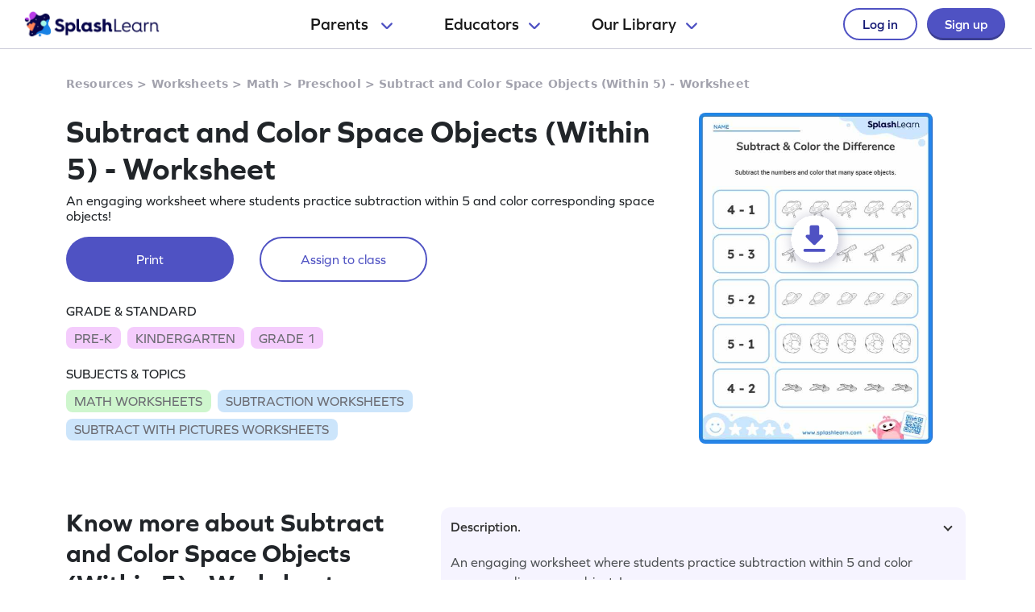

--- FILE ---
content_type: text/javascript
request_url: https://cdn.splashmath.com/cms_assets/playable-f9981289e59bde347e91.js
body_size: 12543
content:
(()=>{var e={161:()=>{!function(){var e=[".js-track-ga"],t=[".js-track-gtm-click",".js-track-gtm-scroll"];function n(e){var t=e.getAttribute("data-action");try{var n={};null!=t&&0!==t.length&&(n=JSON.parse(t)),n["from Page"]=location.pathname,t=JSON.stringify(n),console.log(t)}catch(e){}s(e.getAttribute("data-category"),t,e.getAttribute("data-label"))}function s(e,t,n){console.info("GA EVENT DISPATCHED"),console.info(e,t,n),ga("send","event",e,t,n)}function i(e){var t=e.getAttribute("data-eventName"),n={};let s=e.innerText.trim(),i=null;const a=e.querySelector("a");i=a?a.href:e.href;if(e.hasAttribute("data-is-visible")&&(t+=o("true"===e.getAttribute("data-is-visible"))),"interacted_topics"===t&&(t+=o(e.classList.contains("collapse"))),"clicked_playable_card"===t){const n=e.getAttribute("data-content-type");n&&"Worksheets"===n?t="clicked_worksheet_card":n&&"Lesson Plans"===n&&(t="clicked_lesson_plan_card")}e.hasAttribute("data-eventInfo")&&(s=e.getAttribute("data-eventInfo")),e.hasAttribute("data-eventURL")&&(i=e.getAttribute("data-eventURL")),n["Click Text"]=s,n["Click URL"]=i,r(t,n)}function o(e){return!0===e?"_expanded":"_collapsed"}function a(e){var t=e.getAttribute("data-eventName");properties={},r(t,properties)}function r(e,t={}){console.info("GTM EVENT DISPATCHED"),console.info(e),"undefined"!=typeof dataLayer&&dataLayer.push({event:e,...t})}function l(t){var i,o,a,r,l,c;i=window,o=document,a="script",r="ga",i.GoogleAnalyticsObject=r,i.ga=i.ga||function(){(i.ga.q=i.ga.q||[]).push(arguments)},i.ga.l=1*new Date,l=o.createElement(a),c=o.getElementsByTagName(a)[0],l.async=1,l.src="https://www.google-analytics.com/analytics.js",c.parentNode.insertBefore(l,c),ga("create",t,"auto",{allowLinker:!0},{cookieExpires:31536e3},{useAmpClientId:!0}),ga("set","transport","beacon"),function(){for(var t=0;t<e.length;t++)document.querySelectorAll(e[t]).forEach((function(e){e.addEventListener("click",(function(t){n(e)}))}))}(),ga("send","pageview",location.pathname),window.GA_HANDLER={sendEvent:s}}function c(e){!function(e){null!=e&&""!=e&&function(e,t,n,s,i){e[s]=e[s]||[],e[s].push({"gtm.start":(new Date).getTime(),event:"gtm.js"});var o=t.getElementsByTagName(n)[0],a=t.createElement(n);a.async=!0,a.defer=!0,a.src="https://www.googletagmanager.com/gtm.js?id="+i,o.parentNode.insertBefore(a,o)}(window,document,"script","dataLayer",e)}(e),"undefined"!=window.dataLayer&&function(){for(var e=0;e<t.length;e++)document.querySelectorAll(t[e]).forEach((function(n){t[e].includes("scroll")&&n.scrollHeight>n.clientHeight?n.addEventListener("scroll",(function(e){a(n)})):n.addEventListener("click",(function(e){i(n)}))}))}()}window.screen.width>768&&e.push(".gaFilterClickedEventClass"),window.setup_ga=l,window.setup_gtm=c,window.ga_init=function(e,t){l(e),c(t)},window.sendEventToGTM=r}()},836:()=>{var e;e=document.querySelectorAll(".js-product-carousel"),[].forEach.call(e,(function(e){!function(e){var t=e.querySelector(".js-playable-list"),n=0,s=0,i=e.querySelectorAll(".playable-on-playable-page"),o=0,a=4,r=e.querySelector(".js-carousel-prev"),l=e.querySelector(".js-carousel-next"),c=!0;function d(){c&&(sendEventToGTM("horizontal_scrolled_playable_worksheet_cards"),c=!1)}function u(){t.style.transform="translateX(-"+280*s+"px)"}[].forEach.call(i,(function(e){o++,n+=350,t.style.width=n+"px"})),l.onclick=function(){s<o-a?(s++,u(),this.parentNode.children[0].children[0].style.border="solid black",this.parentNode.children[0].children[0].style.borderWidth="0 3px 3px 0"):(this.children[0].style.border="solid #CACAD8",this.children[0].style.borderWidth="0 3px 3px 0"),d()},r.onclick=function(){s>0?(s--,u(),this.parentNode.children[2].children[0].style.border="solid black",this.parentNode.children[2].children[0].style.borderWidth="0 3px 3px 0"):(this.children[0].style.border="solid #CACAD8",this.children[0].style.borderWidth="0 3px 3px 0"),d()}}(e)}))},99:()=>{var e,t;window.location.href.includes("cpc")&&(document.cookie="cpc=true; path=/"),function(){if(null!==sessionStorage.getItem("visitedBefore")){let e=document.getElementById("grade-section-js");if(null==e)return;e.scrollIntoView({behavior:"smooth"})}else sessionStorage.setItem("visitedBefore","true")}(),function(){function e(){var e;window.pageYOffset>340?(e=document.querySelector(".header-section-card"))&&e.classList.add("js-header-sticky"):(e=document.querySelector(".header-section-card"))&&e.classList.remove("js-header-sticky")}null!=document.getElementById("playable-page")&&(e(),window.onscroll=e)}(),null!=(e=document.getElementById("grade-section-js"))&&(window.onscroll=function(){var t=document.getElementById("login-signup"),n=document.getElementById("logo-box"),s=e.offsetTop,i=e.getBoundingClientRect().top;document.documentElement.clientTop>=s||0==i?(t&&t.classList.add("sticky-login"),n&&n.classList.add("sticky-logo")):(t&&t.classList.remove("sticky-login"),n&&n.classList.remove("sticky-logo"))}),null!=(t=document.getElementById("new-sticky-section-js"))&&null!=document.getElementsByClassName("filter-playable-collection-section-new-desktop")&&(window.onscroll=function(){var e=window.scrollY;t.style.display=e>=450?"block":"none";var n=document.getElementsByClassName("header-hamburger-menu-mobile"),s=(document.getElementById("splashlearn-logo"),document.getElementsByClassName("js-new-collection-page-filter-btn"));if(document.getElementById("new-banner-sign-up-ctas").getBoundingClientRect().bottom<0){if(null==n||null==n[0])return;if(window.matchMedia("(max-width: 768px)").matches)var i=window.matchMedia("(max-width: 768px)");i.matches&&(s[0].style.display="block")}else{if(null==n||null==n[0])return;window.matchMedia("(min-width: 768px)").matches?s[0].style.display="none":s[0].style.display="block"}}),document.querySelectorAll(".js-header-dropdown").forEach((function(e){function t(){e.querySelector(".js-up-icon").style="display: inline-block",e.querySelector(".js-down-icon").style="display: none"}function n(){e.querySelector(".js-up-icon").style="display: none",e.querySelector(".js-down-icon").style="display: inline-block"}let s=e.parentElement.querySelector(".js-header-dropdown-list");[e,s].forEach((function(e){e.addEventListener("mouseover",t),e.addEventListener("mouseout",n)}))})),function(){for(var e=window.location.search.substring(0),t=document.getElementsByClassName("js-add-query-params"),n=0;n<t.length;n++){var s=t[n],i=s.getAttribute("href");i&&(-1!==i.indexOf("?")&&e.length>0?s.setAttribute("href",i+"&"+e.slice(1,e.length)):s.setAttribute("href",i+e))}}(),function(){function e(e,t){var n=document.createElement(t);for(let t=0;t<e.attributes.length;t++){let s=e.attributes[t];n.setAttribute(s.nodeName,s.nodeValue)}for(;e.firstChild;)n.appendChild(e.firstChild);return e.parentNode.replaceChild(n,e)}if(-1==window.parent.location.href.indexOf("parent-dashboard"));else{document.getElementsByClassName("page-banner")[0].style.display="none",document.getElementsByClassName("header-section-card")[0].style.display="none",document.getElementsByClassName("signup-btn-sticky-mobile")[0].style.display="none",document.getElementById("new-sticky-section-js").style.display="none !important";var t=document.getElementsByClassName("footer-db-content"),n=document.getElementById("collection-faq-section"),s=document.getElementById("glossary-question-answer-section"),i=document.getElementsByClassName("new-table-filter");i&&(i[0].style.top="0"),t.length&&(t[0].style.display="none"),null!==n&&(n.style.display="none"),null!==s&&(s.style.display="none");let r=["footer-section-image-wrapper-lower","carousel-same-type-more-content-playable-topic","js-product-carousel","feature-card","collection-page-footer-tag-links","footer-section-image-wrapper-upper"];for(let e=0;e<r.length;e++)null!=document.getElementsByClassName(r[e])[0]&&(document.getElementsByClassName(r[e])[0].style.display="none");let l=document.getElementById("try-splashlearn-free-card");l&&(l.style.display="none"),document.getElementById("footer-container").style.display="none";var o=document.getElementsByClassName("page-content")[0].style.marginTop="15%",a=window.matchMedia("(max-width: 1024px)");o&&(o=document.getElementsByClassName("page-content")[0],a.matches&&(o.style.marginTop="19%"),o.style.overflowX="hidden");let c=document.getElementsByClassName("js-content-type-table");for(let e=0;e<c.length;e++)c[e].style.display="none";let d=document.getElementsByClassName("js-guest-preview-play");for(let t=0;t<d.length;t++)"Worksheets"==d[t].dataset.contentType&&e(d[t],"a")}}(),function(){if(null==sessionStorage.getItem("landing_page_url")){let e=window.location.pathname;sessionStorage.setItem("landing_page_url",JSON.stringify(e))}}()},492:e=>{!function(t,n){var s=function(e,t,n){"use strict";var s,i;if(function(){var t,n={lazyClass:"lazyload",loadedClass:"lazyloaded",loadingClass:"lazyloading",preloadClass:"lazypreload",errorClass:"lazyerror",autosizesClass:"lazyautosizes",fastLoadedClass:"ls-is-cached",iframeLoadMode:0,srcAttr:"data-src",srcsetAttr:"data-srcset",sizesAttr:"data-sizes",minSize:40,customMedia:{},init:!0,expFactor:1.5,hFac:.8,loadMode:2,loadHidden:!0,ricTimeout:0,throttleDelay:125};for(t in i=e.lazySizesConfig||e.lazysizesConfig||{},n)t in i||(i[t]=n[t])}(),!t||!t.getElementsByClassName)return{init:function(){},cfg:i,noSupport:!0};var o=t.documentElement,a=e.HTMLPictureElement,r="addEventListener",l="getAttribute",c=e[r].bind(e),d=e.setTimeout,u=e.requestAnimationFrame||d,m=e.requestIdleCallback,h=/^picture$/i,g=["load","error","lazyincluded","_lazyloaded"],f={},p=Array.prototype.forEach,y=function(e,t){return f[t]||(f[t]=new RegExp("(\\s|^)"+t+"(\\s|$)")),f[t].test(e[l]("class")||"")&&f[t]},_=function(e,t){y(e,t)||e.setAttribute("class",(e[l]("class")||"").trim()+" "+t)},b=function(e,t){var n;(n=y(e,t))&&e.setAttribute("class",(e[l]("class")||"").replace(n," "))},w=function(e,t,n){var s=n?r:"removeEventListener";n&&w(e,t),g.forEach((function(n){e[s](n,t)}))},v=function(e,n,i,o,a){var r=t.createEvent("Event");return i||(i={}),i.instance=s,r.initEvent(n,!o,!a),r.detail=i,e.dispatchEvent(r),r},E=function(t,n){var s;!a&&(s=e.picturefill||i.pf)?(n&&n.src&&!t[l]("srcset")&&t.setAttribute("srcset",n.src),s({reevaluate:!0,elements:[t]})):n&&n.src&&(t.src=n.src)},A=function(e,t){return(getComputedStyle(e,null)||{})[t]},k=function(e,t,n){for(n=n||e.offsetWidth;n<i.minSize&&t&&!e._lazysizesWidth;)n=t.offsetWidth,t=t.parentNode;return n},C=(_e=[],be=[],we=_e,ve=function(){var e=we;for(we=_e.length?be:_e,pe=!0,ye=!1;e.length;)e.shift()();pe=!1},Ee=function(e,n){pe&&!n?e.apply(this,arguments):(we.push(e),ye||(ye=!0,(t.hidden?d:u)(ve)))},Ee._lsFlush=ve,Ee),S=function(e,t){return t?function(){C(e)}:function(){var t=this,n=arguments;C((function(){e.apply(t,n)}))}},N=function(e){var t,s=0,o=i.throttleDelay,a=i.ricTimeout,r=function(){t=!1,s=n.now(),e()},l=m&&a>49?function(){m(r,{timeout:a}),a!==i.ricTimeout&&(a=i.ricTimeout)}:S((function(){d(r)}),!0);return function(e){var i;(e=!0===e)&&(a=33),t||(t=!0,(i=o-(n.now()-s))<0&&(i=0),e||i<9?l():d(l,i))}},T=function(e){var t,s,i=99,o=function(){t=null,e()},a=function(){var e=n.now()-s;e<i?d(a,i-e):(m||o)(o)};return function(){s=n.now(),t||(t=d(a,i))}},L=(Y=/^img$/i,K=/^iframe$/i,X="onscroll"in e&&!/(gle|ing)bot/.test(navigator.userAgent),J=0,Q=0,Z=0,ee=-1,te=function(e){Z--,(!e||Z<0||!e.target)&&(Z=0)},ne=function(e){return null==G&&(G="hidden"==A(t.body,"visibility")),G||!("hidden"==A(e.parentNode,"visibility")&&"hidden"==A(e,"visibility"))},se=function(e,n){var s,i=e,a=ne(e);for(H-=n,V+=n,F-=n,U+=n;a&&(i=i.offsetParent)&&i!=t.body&&i!=o;)(a=(A(i,"opacity")||1)>0)&&"visible"!=A(i,"overflow")&&(s=i.getBoundingClientRect(),a=U>s.left&&F<s.right&&V>s.top-1&&H<s.bottom+1);return a},ie=function(){var e,n,a,r,c,d,u,m,h,g,f,p,y=s.elements;if((W=i.loadMode)&&Z<8&&(e=y.length)){for(n=0,ee++;n<e;n++)if(y[n]&&!y[n]._lazyRace)if(!X||s.prematureUnveil&&s.prematureUnveil(y[n]))me(y[n]);else if((m=y[n][l]("data-expand"))&&(d=1*m)||(d=Q),g||(g=!i.expand||i.expand<1?o.clientHeight>500&&o.clientWidth>500?500:370:i.expand,s._defEx=g,f=g*i.expFactor,p=i.hFac,G=null,Q<f&&Z<1&&ee>2&&W>2&&!t.hidden?(Q=f,ee=0):Q=W>1&&ee>1&&Z<6?g:J),h!==d&&(R=innerWidth+d*p,$=innerHeight+d,u=-1*d,h=d),a=y[n].getBoundingClientRect(),(V=a.bottom)>=u&&(H=a.top)<=$&&(U=a.right)>=u*p&&(F=a.left)<=R&&(V||U||F||H)&&(i.loadHidden||ne(y[n]))&&(D&&Z<3&&!m&&(W<3||ee<4)||se(y[n],d))){if(me(y[n]),c=!0,Z>9)break}else!c&&D&&!r&&Z<4&&ee<4&&W>2&&(O[0]||i.preloadAfterLoad)&&(O[0]||!m&&(V||U||F||H||"auto"!=y[n][l](i.sizesAttr)))&&(r=O[0]||y[n]);r&&!c&&me(r)}},oe=N(ie),ae=function(e){var t=e.target;t._lazyCache?delete t._lazyCache:(te(e),_(t,i.loadedClass),b(t,i.loadingClass),w(t,le),v(t,"lazyloaded"))},re=S(ae),le=function(e){re({target:e.target})},ce=function(e,t){var n=e.getAttribute("data-load-mode")||i.iframeLoadMode;0==n?e.contentWindow.location.replace(t):1==n&&(e.src=t)},de=function(e){var t,n=e[l](i.srcsetAttr);(t=i.customMedia[e[l]("data-media")||e[l]("media")])&&e.setAttribute("media",t),n&&e.setAttribute("srcset",n)},ue=S((function(e,t,n,s,o){var a,r,c,u,m,g;(m=v(e,"lazybeforeunveil",t)).defaultPrevented||(s&&(n?_(e,i.autosizesClass):e.setAttribute("sizes",s)),r=e[l](i.srcsetAttr),a=e[l](i.srcAttr),o&&(u=(c=e.parentNode)&&h.test(c.nodeName||"")),g=t.firesLoad||"src"in e&&(r||a||u),m={target:e},_(e,i.loadingClass),g&&(clearTimeout(q),q=d(te,2500),w(e,le,!0)),u&&p.call(c.getElementsByTagName("source"),de),r?e.setAttribute("srcset",r):a&&!u&&(K.test(e.nodeName)?ce(e,a):e.src=a),o&&(r||u)&&E(e,{src:a})),e._lazyRace&&delete e._lazyRace,b(e,i.lazyClass),C((function(){var t=e.complete&&e.naturalWidth>1;g&&!t||(t&&_(e,i.fastLoadedClass),ae(m),e._lazyCache=!0,d((function(){"_lazyCache"in e&&delete e._lazyCache}),9)),"lazy"==e.loading&&Z--}),!0)})),me=function(e){if(!e._lazyRace){var t,n=Y.test(e.nodeName),s=n&&(e[l](i.sizesAttr)||e[l]("sizes")),o="auto"==s;(!o&&D||!n||!e[l]("src")&&!e.srcset||e.complete||y(e,i.errorClass)||!y(e,i.lazyClass))&&(t=v(e,"lazyunveilread").detail,o&&B.updateElem(e,!0,e.offsetWidth),e._lazyRace=!0,Z++,ue(e,t,o,s,n))}},he=T((function(){i.loadMode=3,oe()})),ge=function(){3==i.loadMode&&(i.loadMode=2),he()},fe=function(){D||(n.now()-P<999?d(fe,999):(D=!0,i.loadMode=3,oe(),c("scroll",ge,!0)))},{_:function(){P=n.now(),s.elements=t.getElementsByClassName(i.lazyClass),O=t.getElementsByClassName(i.lazyClass+" "+i.preloadClass),c("scroll",oe,!0),c("resize",oe,!0),c("pageshow",(function(e){if(e.persisted){var n=t.querySelectorAll("."+i.loadingClass);n.length&&n.forEach&&u((function(){n.forEach((function(e){e.complete&&me(e)}))}))}})),e.MutationObserver?new MutationObserver(oe).observe(o,{childList:!0,subtree:!0,attributes:!0}):(o[r]("DOMNodeInserted",oe,!0),o[r]("DOMAttrModified",oe,!0),setInterval(oe,999)),c("hashchange",oe,!0),["focus","mouseover","click","load","transitionend","animationend"].forEach((function(e){t[r](e,oe,!0)})),/d$|^c/.test(t.readyState)?fe():(c("load",fe),t[r]("DOMContentLoaded",oe),d(fe,2e4)),s.elements.length?(ie(),C._lsFlush()):oe()},checkElems:oe,unveil:me,_aLSL:ge}),B=(x=S((function(e,t,n,s){var i,o,a;if(e._lazysizesWidth=s,s+="px",e.setAttribute("sizes",s),h.test(t.nodeName||""))for(o=0,a=(i=t.getElementsByTagName("source")).length;o<a;o++)i[o].setAttribute("sizes",s);n.detail.dataAttr||E(e,n.detail)})),I=function(e,t,n){var s,i=e.parentNode;i&&(n=k(e,i,n),(s=v(e,"lazybeforesizes",{width:n,dataAttr:!!t})).defaultPrevented||(n=s.detail.width)&&n!==e._lazysizesWidth&&x(e,i,s,n))},M=T((function(){var e,t=z.length;if(t)for(e=0;e<t;e++)I(z[e])})),{_:function(){z=t.getElementsByClassName(i.autosizesClass),c("resize",M)},checkElems:M,updateElem:I}),j=function(){!j.i&&t.getElementsByClassName&&(j.i=!0,B._(),L._())};var z,x,I,M;var O,D,q,W,P,R,$,H,F,U,V,G,Y,K,X,J,Q,Z,ee,te,ne,se,ie,oe,ae,re,le,ce,de,ue,me,he,ge,fe;var pe,ye,_e,be,we,ve,Ee;return d((function(){i.init&&j()})),s={cfg:i,autoSizer:B,loader:L,init:j,uP:E,aC:_,rC:b,hC:y,fire:v,gW:k,rAF:C}}(t,t.document,Date);t.lazySizes=s,e.exports&&(e.exports=s)}("undefined"!=typeof window?window:{})}},t={};function n(s){var i=t[s];if(void 0!==i)return i.exports;var o=t[s]={exports:{}};return e[s](o,o.exports,n),o.exports}(()=>{"use strict";n(99),n(161);!function(){let e={};function t(){return!!window.location.search.match(/block_ejs=1/)}const n={"Pre-K":"Pre-K",K:"Kindergarten",1:"Grade 1",2:"Grade 2",3:"Grade 3",4:"Grade 4",5:"Grade 5"};function s(e,t){e.preventDefault();let s=t.dataset.playableCode,i=t.dataset.contentType;if(t.classList.contains("worksheet-card-links-name")&&"Worksheets"==t.dataset.contentType){const e=t.querySelector(".card-title-new"),s=t.querySelector(".card-text-new.playable-info p"),i=t.querySelector(".card-playable-topic-new"),o=t.querySelectorAll('span[class*="grades-cards-desc"]'),a=t.dataset.playableId.replace(/,/g,""),r=t.dataset.playableUrl,l=t.dataset.playableCode,c=r.includes("math")?"Maths":"ELA",d=[];if(localStorage.setItem("clickedWsFromListPage",!0),localStorage.setItem("wsLinkUrl",r),o.length)for(let e=0;e<o.length;e++){let t=o[e].textContent.trim();d.push(n[t])}const u={ws_id:a||"",ws_title:e?e.textContent.trim():"",ws_description:s?s.textContent.trim():"",ws_subject_tag:c?c+" Worksheets":"",ws_topic_tags:i?[i.textContent.trim()+" Worksheets"]:[],ws_grade_tags:d,ws_code:l||""};localStorage.setItem("ws_details",JSON.stringify(u))}if(s&&i)if(function(e,t){return!!JSON.parse(localStorage.getItem("isLogin"))&&("Worksheets"==t?(document.cookie=`content_type=${t};path=/`,localStorage.removeItem("wsPreviewShownViaOnboarding")):document.cookie="content_type=playable;path=/",document.cookie=`content_code=${e};path=/`,!0)}(s,i))window.location.href="/parent-dashboard";else{let e="/iframes/guest_preview/"+s+".js?content_type="+i.replace(/\s/g,""),t="js-guest-preview-script",n=document.getElementById(t);null!=n&&n.remove();var o=document.createElement("script");o.setAttribute("src",e),o.setAttribute("id",t),document.head.appendChild(o)}}function i(){var n,s,i;t()||(null==function(e){for(var t=e+"=",n=decodeURIComponent(document.cookie).split(";"),s=0;s<n.length;s++){for(var i=n[s];" "==i.charAt(0);)i=i.substring(1);if(0==i.indexOf(t))return i.substring(t.length,i.length)}return null}("visited_new_seo")&&(document.cookie="visited_new_seo=1;path=/"),window.CMSPagesTrackers=window.CMSPagesTrackers||{},window.CMSPagesTrackers.setupGA=o,window.CMSPagesTrackers.setupGTM=a,n=e.cookieScriptUrl,(i=document.createElement("script")).async=!0,i.setAttribute("src",n),i.onload=function(){s&&s()},document.head.appendChild(i));function o(){window.setup_ga(e.gaAccountId)}function a(){window.setup_gtm(e.gtmAccountId)}}function o(e,t){let n=document.getElementsByClassName(e);for(let e=0;e<n.length;e++)n[e].classList.contains(t)?n[e].classList.remove(t):n[e].classList.add(t)}window.toggleDropdownStyle=function(e){const t=document.getElementById("staticBackdrop").querySelector(".modal-body.menu-card-list").querySelector(`[data-id="${e}"]`);"block"==t.children[1].style.display?t.children[1].style.display="none":t.children[1].style.display="block","rotate(180deg)"==t.children[0].children[0].style.transform?t.children[0].children[0].style.transform="rotate(0deg)":t.children[0].children[0].style.transform="rotate(180deg)",t.children[0].classList.contains("changeBackground")?t.children[0].classList.remove("changeBackground"):t.children[0].classList.add("changeBackground")},window.toggleZindex=function(){o("toggle-header-js","hide-header"),o("modal-view-js","upgrade-z-index")},window.toggleClassesProp=o,window.setValueInSessionstorage=function(){let e=window.location.pathname;document.cookie="signup_page_url="+e+";path=/",sessionStorage.setItem("signup_page_url",e)},window.setGradeValueFromWSInLocalStorage=function(e){localStorage.setItem("gradeSelectedOnWs",e)},window.SEO_PAGE={initialize:function(n){e.gaAccountId=n.gaAccountId,e.gtmAccountId=n.gtmAccountId,e.trackCampaignUrl=n.trackCampaignUrl,e.cookieScriptUrl=n.cookieScriptUrl+"?landing_page="+location.pathname,i(),function(){if(-1==window.parent.location.href.indexOf("parent-dashboard")){let e=document.getElementsByClassName("js-guest-preview-play");for(let t=0;t<e.length;t++)e[t].addEventListener("click",(function(n){s(n,e[t])}))}else{let e=document.getElementsByClassName("js-guest-preview-play");for(let t=0;t<e.length;t++)"Worksheets"==e[t].dataset.contentType&&(e[t].setAttribute("href",e[t].dataset.linkName),e[t].setAttribute("oncontextmenu","return false;"));let t=document.getElementsByClassName("playable-card-new-view-details-link");for(let e=0;e<t.length;e++)t[e].style.display="none"}}(),function(){if(!t()){var n=window.location.search.substring(1);if(n.length){var s;if(window.XMLHttpRequest)s=new XMLHttpRequest;else if(window.ActiveXObject)try{s=new ActiveXObject("Msxml2.XMLHTTP")}catch(e){try{s=new ActiveXObject("Microsoft.XMLHTTP")}catch(e){}}s.addEventListener("load",(()=>{})),s.open("POST",e.trackCampaignUrl+"?"+n,!0),s.setRequestHeader("Content-Type","application/json"),s.send()}}}()}}}();n(492);const e={find:(e,t=document.documentElement)=>[].concat(...Element.prototype.querySelectorAll.call(t,e)),findOne:(e,t=document.documentElement)=>Element.prototype.querySelector.call(t,e),children:(e,t)=>[].concat(...e.children).filter((e=>e.matches(t))),parents(e,t){const n=[];let s=e.parentNode;for(;s&&s.nodeType===Node.ELEMENT_NODE&&3!==s.nodeType;)s.matches(t)&&n.push(s),s=s.parentNode;return n},prev(e,t){let n=e.previousElementSibling;for(;n;){if(n.matches(t))return[n];n=n.previousElementSibling}return[]},next(e,t){let n=e.nextElementSibling;for(;n;){if(n.matches(t))return[n];n=n.nextElementSibling}return[]}},t="transitionend",s=e=>{let t=e.getAttribute("data-bs-target");if(!t||"#"===t){let n=e.getAttribute("href");if(!n||!n.includes("#")&&!n.startsWith("."))return null;n.includes("#")&&!n.startsWith("#")&&(n=`#${n.split("#")[1]}`),t=n&&"#"!==n?n.trim():null}return t},i=e=>!(!e||"object"!=typeof e)&&(void 0!==e.jquery&&(e=e[0]),void 0!==e.nodeType),o=t=>i(t)?t.jquery?t[0]:t:"string"==typeof t&&t.length>0?e.findOne(t):null,a=(e,t,n)=>{Object.keys(n).forEach((s=>{const o=n[s],a=t[s],r=a&&i(a)?"element":null==(l=a)?`${l}`:{}.toString.call(l).match(/\s([a-z]+)/i)[1].toLowerCase();var l;if(!new RegExp(o).test(r))throw new TypeError(`${e.toUpperCase()}: Option "${s}" provided type "${r}" but expected type "${o}".`)}))},r=e=>e.offsetHeight,l=()=>{const{jQuery:e}=window;return e&&!document.body.hasAttribute("data-bs-no-jquery")?e:null},c=[],d=()=>"rtl"===document.documentElement.dir,u=e=>{"function"==typeof e&&e()},m=(e,n,s=!0)=>{if(!s)return void u(e);const i=(e=>{if(!e)return 0;let{transitionDuration:t,transitionDelay:n}=window.getComputedStyle(e);const s=Number.parseFloat(t),i=Number.parseFloat(n);return s||i?(t=t.split(",")[0],n=n.split(",")[0],1e3*(Number.parseFloat(t)+Number.parseFloat(n))):0})(n)+5;let o=!1;const a=({target:s})=>{s===n&&(o=!0,n.removeEventListener(t,a),u(e))};n.addEventListener(t,a),setTimeout((()=>{o||n.dispatchEvent(new Event(t))}),i)},h=/[^.]*(?=\..*)\.|.*/,g=/\..*/,f=/::\d+$/,p={};let y=1;const _={mouseenter:"mouseover",mouseleave:"mouseout"},b=/^(mouseenter|mouseleave)/i,w=new Set(["click","dblclick","mouseup","mousedown","contextmenu","mousewheel","DOMMouseScroll","mouseover","mouseout","mousemove","selectstart","selectend","keydown","keypress","keyup","orientationchange","touchstart","touchmove","touchend","touchcancel","pointerdown","pointermove","pointerup","pointerleave","pointercancel","gesturestart","gesturechange","gestureend","focus","blur","change","reset","select","submit","focusin","focusout","load","unload","beforeunload","resize","move","DOMContentLoaded","readystatechange","error","abort","scroll"]);function v(e,t){return t&&`${t}::${y++}`||e.uidEvent||y++}function E(e){const t=v(e);return e.uidEvent=t,p[t]=p[t]||{},p[t]}function A(e,t,n=null){const s=Object.keys(e);for(let i=0,o=s.length;i<o;i++){const o=e[s[i]];if(o.originalHandler===t&&o.delegationSelector===n)return o}return null}function k(e,t,n){const s="string"==typeof t,i=s?n:t;let o=N(e);return w.has(o)||(o=e),[s,i,o]}function C(e,t,n,s,i){if("string"!=typeof t||!e)return;if(n||(n=s,s=null),b.test(t)){const e=e=>function(t){if(!t.relatedTarget||t.relatedTarget!==t.delegateTarget&&!t.delegateTarget.contains(t.relatedTarget))return e.call(this,t)};s?s=e(s):n=e(n)}const[o,a,r]=k(t,n,s),l=E(e),c=l[r]||(l[r]={}),d=A(c,a,o?n:null);if(d)return void(d.oneOff=d.oneOff&&i);const u=v(a,t.replace(h,"")),m=o?function(e,t,n){return function s(i){const o=e.querySelectorAll(t);for(let{target:a}=i;a&&a!==this;a=a.parentNode)for(let r=o.length;r--;)if(o[r]===a)return i.delegateTarget=a,s.oneOff&&T.off(e,i.type,t,n),n.apply(a,[i]);return null}}(e,n,s):function(e,t){return function n(s){return s.delegateTarget=e,n.oneOff&&T.off(e,s.type,t),t.apply(e,[s])}}(e,n);m.delegationSelector=o?n:null,m.originalHandler=a,m.oneOff=i,m.uidEvent=u,c[u]=m,e.addEventListener(r,m,o)}function S(e,t,n,s,i){const o=A(t[n],s,i);o&&(e.removeEventListener(n,o,Boolean(i)),delete t[n][o.uidEvent])}function N(e){return e=e.replace(g,""),_[e]||e}const T={on(e,t,n,s){C(e,t,n,s,!1)},one(e,t,n,s){C(e,t,n,s,!0)},off(e,t,n,s){if("string"!=typeof t||!e)return;const[i,o,a]=k(t,n,s),r=a!==t,l=E(e),c=t.startsWith(".");if(void 0!==o){if(!l||!l[a])return;return void S(e,l,a,o,i?n:null)}c&&Object.keys(l).forEach((n=>{!function(e,t,n,s){const i=t[n]||{};Object.keys(i).forEach((o=>{if(o.includes(s)){const s=i[o];S(e,t,n,s.originalHandler,s.delegationSelector)}}))}(e,l,n,t.slice(1))}));const d=l[a]||{};Object.keys(d).forEach((n=>{const s=n.replace(f,"");if(!r||t.includes(s)){const t=d[n];S(e,l,a,t.originalHandler,t.delegationSelector)}}))},trigger(e,t,n){if("string"!=typeof t||!e)return null;const s=l(),i=N(t),o=t!==i,a=w.has(i);let r,c=!0,d=!0,u=!1,m=null;return o&&s&&(r=s.Event(t,n),s(e).trigger(r),c=!r.isPropagationStopped(),d=!r.isImmediatePropagationStopped(),u=r.isDefaultPrevented()),a?(m=document.createEvent("HTMLEvents"),m.initEvent(i,c,!0)):m=new CustomEvent(t,{bubbles:c,cancelable:!0}),void 0!==n&&Object.keys(n).forEach((e=>{Object.defineProperty(m,e,{get:()=>n[e]})})),u&&m.preventDefault(),d&&e.dispatchEvent(m),m.defaultPrevented&&void 0!==r&&r.preventDefault(),m}},L=T;function B(e){return"true"===e||"false"!==e&&(e===Number(e).toString()?Number(e):""===e||"null"===e?null:e)}function j(e){return e.replace(/[A-Z]/g,(e=>`-${e.toLowerCase()}`))}const z={setDataAttribute(e,t,n){e.setAttribute(`data-bs-${j(t)}`,n)},removeDataAttribute(e,t){e.removeAttribute(`data-bs-${j(t)}`)},getDataAttributes(e){if(!e)return{};const t={};return Object.keys(e.dataset).filter((e=>e.startsWith("bs"))).forEach((n=>{let s=n.replace(/^bs/,"");s=s.charAt(0).toLowerCase()+s.slice(1,s.length),t[s]=B(e.dataset[n])})),t},getDataAttribute:(e,t)=>B(e.getAttribute(`data-bs-${j(t)}`)),offset(e){const t=e.getBoundingClientRect();return{top:t.top+document.body.scrollTop,left:t.left+document.body.scrollLeft}},position:e=>({top:e.offsetTop,left:e.offsetLeft})},x=".fixed-top, .fixed-bottom, .is-fixed, .sticky-top",I=".sticky-top";const M=class{constructor(){this._element=document.body}getWidth(){const e=document.documentElement.clientWidth;return Math.abs(window.innerWidth-e)}hide(){const e=this.getWidth();this._disableOverFlow(),this._setElementAttributes(this._element,"paddingRight",(t=>t+e)),this._setElementAttributes(x,"paddingRight",(t=>t+e)),this._setElementAttributes(I,"marginRight",(t=>t-e))}_disableOverFlow(){this._saveInitialAttribute(this._element,"overflow"),this._element.style.overflow="hidden"}_setElementAttributes(e,t,n){const s=this.getWidth();this._applyManipulationCallback(e,(e=>{if(e!==this._element&&window.innerWidth>e.clientWidth+s)return;this._saveInitialAttribute(e,t);const i=window.getComputedStyle(e)[t];e.style[t]=`${n(Number.parseFloat(i))}px`}))}reset(){this._resetElementAttributes(this._element,"overflow"),this._resetElementAttributes(this._element,"paddingRight"),this._resetElementAttributes(x,"paddingRight"),this._resetElementAttributes(I,"marginRight")}_saveInitialAttribute(e,t){const n=e.style[t];n&&z.setDataAttribute(e,t,n)}_resetElementAttributes(e,t){this._applyManipulationCallback(e,(e=>{const n=z.getDataAttribute(e,t);void 0===n?e.style.removeProperty(t):(z.removeDataAttribute(e,t),e.style[t]=n)}))}_applyManipulationCallback(t,n){i(t)?n(t):e.find(t,this._element).forEach(n)}isOverflowing(){return this.getWidth()>0}},O=new Map,D={set(e,t,n){O.has(e)||O.set(e,new Map);const s=O.get(e);s.has(t)||0===s.size?s.set(t,n):console.error(`Bootstrap doesn't allow more than one instance per element. Bound instance: ${Array.from(s.keys())[0]}.`)},get:(e,t)=>O.has(e)&&O.get(e).get(t)||null,remove(e,t){if(!O.has(e))return;const n=O.get(e);n.delete(t),0===n.size&&O.delete(e)}};const q=class{constructor(e){(e=o(e))&&(this._element=e,D.set(this._element,this.constructor.DATA_KEY,this))}dispose(){D.remove(this._element,this.constructor.DATA_KEY),L.off(this._element,this.constructor.EVENT_KEY),Object.getOwnPropertyNames(this).forEach((e=>{this[e]=null}))}_queueCallback(e,t,n=!0){m(e,t,n)}static getInstance(e){return D.get(e,this.DATA_KEY)}static getOrCreateInstance(e,t={}){return this.getInstance(e)||new this(e,"object"==typeof t?t:null)}static get VERSION(){return"5.0.2"}static get NAME(){throw new Error('You have to implement the static method "NAME", for each component!')}static get DATA_KEY(){return`bs.${this.NAME}`}static get EVENT_KEY(){return`.${this.DATA_KEY}`}},W={isVisible:!0,isAnimated:!1,rootElement:"body",clickCallback:null},P={isVisible:"boolean",isAnimated:"boolean",rootElement:"(element|string)",clickCallback:"(function|null)"},R="backdrop",$="show",H=`mousedown.bs.${R}`;const F=class{constructor(e){this._config=this._getConfig(e),this._isAppended=!1,this._element=null}show(e){this._config.isVisible?(this._append(),this._config.isAnimated&&r(this._getElement()),this._getElement().classList.add($),this._emulateAnimation((()=>{u(e)}))):u(e)}hide(e){this._config.isVisible?(this._getElement().classList.remove($),this._emulateAnimation((()=>{this.dispose(),u(e)}))):u(e)}_getElement(){if(!this._element){const e=document.createElement("div");e.className="modal-backdrop",this._config.isAnimated&&e.classList.add("fade"),this._element=e}return this._element}_getConfig(e){return(e={...W,..."object"==typeof e?e:{}}).rootElement=o(e.rootElement),a(R,e,P),e}_append(){this._isAppended||(this._config.rootElement.appendChild(this._getElement()),L.on(this._getElement(),H,(()=>{u(this._config.clickCallback)})),this._isAppended=!0)}dispose(){this._isAppended&&(L.off(this._element,H),this._element.remove(),this._isAppended=!1)}_emulateAnimation(e){m(e,this._getElement(),this._config.isAnimated)}},U="modal",V=".bs.modal",G="Escape",Y={backdrop:!0,keyboard:!0,focus:!0},K={backdrop:"(boolean|string)",keyboard:"boolean",focus:"boolean"},X="hidden.bs.modal",J="show.bs.modal",Q="focusin.bs.modal",Z="resize.bs.modal",ee="click.dismiss.bs.modal",te="keydown.dismiss.bs.modal",ne="mousedown.dismiss.bs.modal",se="modal-open",ie="show",oe="modal-static";class ae extends q{constructor(t,n){super(t),this._config=this._getConfig(n),this._dialog=e.findOne(".modal-dialog",this._element),this._backdrop=this._initializeBackDrop(),this._isShown=!1,this._ignoreBackdropClick=!1,this._isTransitioning=!1,this._scrollBar=new M}static get Default(){return Y}static get NAME(){return U}toggle(e){return this._isShown?this.hide():this.show(e)}show(e){if(this._isShown||this._isTransitioning)return;L.trigger(this._element,J,{relatedTarget:e}).defaultPrevented||(this._isShown=!0,this._isAnimated()&&(this._isTransitioning=!0),this._scrollBar.hide(),document.body.classList.add(se),this._adjustDialog(),this._setEscapeEvent(),this._setResizeEvent(),L.on(this._element,ee,'[data-bs-dismiss="modal"]',(e=>this.hide(e))),L.on(this._dialog,ne,(()=>{L.one(this._element,"mouseup.dismiss.bs.modal",(e=>{e.target===this._element&&(this._ignoreBackdropClick=!0)}))})),this._showBackdrop((()=>this._showElement(e))))}hide(e){if(e&&["A","AREA"].includes(e.target.tagName)&&e.preventDefault(),!this._isShown||this._isTransitioning)return;if(L.trigger(this._element,"hide.bs.modal").defaultPrevented)return;this._isShown=!1;const t=this._isAnimated();t&&(this._isTransitioning=!0),this._setEscapeEvent(),this._setResizeEvent(),L.off(document,Q),this._element.classList.remove(ie),L.off(this._element,ee),L.off(this._dialog,ne),this._queueCallback((()=>this._hideModal()),this._element,t)}dispose(){[window,this._dialog].forEach((e=>L.off(e,V))),this._backdrop.dispose(),super.dispose(),L.off(document,Q)}handleUpdate(){this._adjustDialog()}_initializeBackDrop(){return new F({isVisible:Boolean(this._config.backdrop),isAnimated:this._isAnimated()})}_getConfig(e){return e={...Y,...z.getDataAttributes(this._element),..."object"==typeof e?e:{}},a(U,e,K),e}_showElement(t){const n=this._isAnimated(),s=e.findOne(".modal-body",this._dialog);this._element.parentNode&&this._element.parentNode.nodeType===Node.ELEMENT_NODE||document.body.appendChild(this._element),this._element.style.display="block",this._element.removeAttribute("aria-hidden"),this._element.setAttribute("aria-modal",!0),this._element.setAttribute("role","dialog"),this._element.scrollTop=0,s&&(s.scrollTop=0),n&&r(this._element),this._element.classList.add(ie),this._config.focus&&this._enforceFocus();this._queueCallback((()=>{this._config.focus&&this._element.focus(),this._isTransitioning=!1,L.trigger(this._element,"shown.bs.modal",{relatedTarget:t})}),this._dialog,n)}_enforceFocus(){L.off(document,Q),L.on(document,Q,(e=>{document===e.target||this._element===e.target||this._element.contains(e.target)||this._element.focus()}))}_setEscapeEvent(){this._isShown?L.on(this._element,te,(e=>{this._config.keyboard&&e.key===G?(e.preventDefault(),this.hide()):this._config.keyboard||e.key!==G||this._triggerBackdropTransition()})):L.off(this._element,te)}_setResizeEvent(){this._isShown?L.on(window,Z,(()=>this._adjustDialog())):L.off(window,Z)}_hideModal(){this._element.style.display="none",this._element.setAttribute("aria-hidden",!0),this._element.removeAttribute("aria-modal"),this._element.removeAttribute("role"),this._isTransitioning=!1,this._backdrop.hide((()=>{document.body.classList.remove(se),this._resetAdjustments(),this._scrollBar.reset(),L.trigger(this._element,X)}))}_showBackdrop(e){L.on(this._element,ee,(e=>{this._ignoreBackdropClick?this._ignoreBackdropClick=!1:e.target===e.currentTarget&&(!0===this._config.backdrop?this.hide():"static"===this._config.backdrop&&this._triggerBackdropTransition())})),this._backdrop.show(e)}_isAnimated(){return this._element.classList.contains("fade")}_triggerBackdropTransition(){if(L.trigger(this._element,"hidePrevented.bs.modal").defaultPrevented)return;const{classList:e,scrollHeight:t,style:n}=this._element,s=t>document.documentElement.clientHeight;!s&&"hidden"===n.overflowY||e.contains(oe)||(s||(n.overflowY="hidden"),e.add(oe),this._queueCallback((()=>{e.remove(oe),s||this._queueCallback((()=>{n.overflowY=""}),this._dialog)}),this._dialog),this._element.focus())}_adjustDialog(){const e=this._element.scrollHeight>document.documentElement.clientHeight,t=this._scrollBar.getWidth(),n=t>0;(!n&&e&&!d()||n&&!e&&d())&&(this._element.style.paddingLeft=`${t}px`),(n&&!e&&!d()||!n&&e&&d())&&(this._element.style.paddingRight=`${t}px`)}_resetAdjustments(){this._element.style.paddingLeft="",this._element.style.paddingRight=""}static jQueryInterface(e,t){return this.each((function(){const n=ae.getOrCreateInstance(this,e);if("string"==typeof e){if(void 0===n[e])throw new TypeError(`No method named "${e}"`);n[e](t)}}))}}var re,le;L.on(document,"click.bs.modal.data-api",'[data-bs-toggle="modal"]',(function(e){const t=(e=>{const t=s(e);return t?document.querySelector(t):null})(this);["A","AREA"].includes(this.tagName)&&e.preventDefault(),L.one(t,J,(e=>{e.defaultPrevented||L.one(t,X,(()=>{var e;i(e=this)&&0!==e.getClientRects().length&&"visible"===getComputedStyle(e).getPropertyValue("visibility")&&this.focus()}))}));ae.getOrCreateInstance(t).toggle(this)})),re=ae,le=()=>{const e=l();if(e){const t=re.NAME,n=e.fn[t];e.fn[t]=re.jQueryInterface,e.fn[t].Constructor=re,e.fn[t].noConflict=()=>(e.fn[t]=n,re.jQueryInterface)}},"loading"===document.readyState?(c.length||document.addEventListener("DOMContentLoaded",(()=>{c.forEach((e=>e()))})),c.push(le)):le();n(836);!async function(){!function(){const e=document.getElementById("js-ws-id"),t=document.getElementsByClassName("js-ws-title"),n=document.getElementsByClassName("js-ws-description"),s=document.getElementsByClassName("js-ws-subject-tag"),i=document.querySelectorAll('a[class*="js-ws-topic-tag-"]'),o=document.querySelectorAll('a[class*="js-ws-grade-tag"]');let a=[],r=[];if(i.length)for(let e=0;e<i.length;e++)a.push(i[e].textContent.trim().toLowerCase().replace(/\b\w/g,(e=>e.toUpperCase())));if(o.length)for(let e=0;e<o.length;e++)r.push(o[e].textContent.trim().toLowerCase().replace(/\b\w/g,(e=>e.toUpperCase())));const l={ws_id:e?e.dataset.contentType.replace(/,/g,""):"",ws_title:t.length?t[0].dataset.contentType:"",ws_description:n.length?n[0].dataset.contentType:"",ws_subject_tag:s.length?s[0].innerText.toLowerCase().replace(/\b\w/g,(e=>e.toUpperCase())):"",ws_topic_tags:a,ws_grade_tags:r};localStorage.setItem("ws_details",JSON.stringify(l)),localStorage.removeItem("clickedWsFromListPage"),localStorage.removeItem("wsLinkUrl"),function(){var e,t=document.getElementsByClassName("accordion");for(e=0;e<t.length;e++)t[e].addEventListener("click",(function(){this.classList.toggle("active");var e=this.nextElementSibling;"block"===e.style.display?(e.style.display="none",this.children[0].style.transform="rotate(-135deg)"):(e.style.display="block",this.children[0].style.transform="rotate(45deg)")}))}()}()}()})()})();